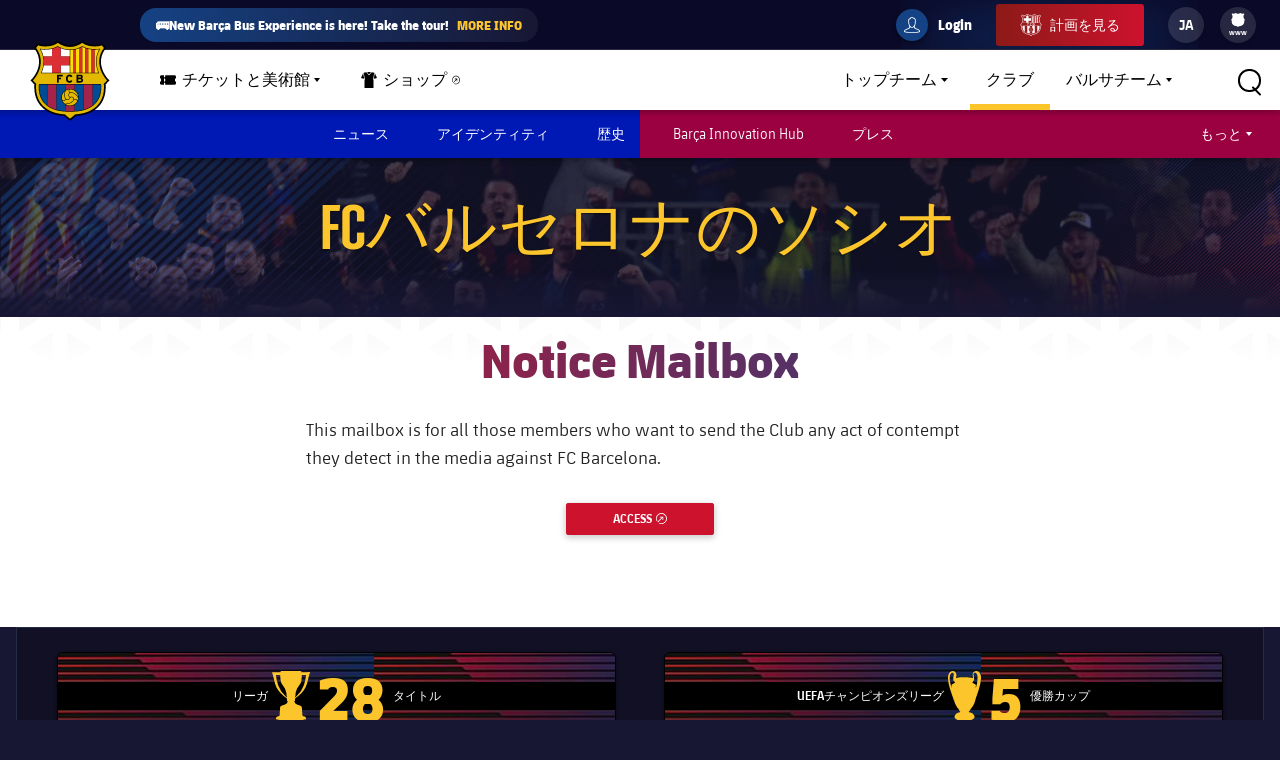

--- FILE ---
content_type: application/x-javascript;charset=utf-8
request_url: https://smetrics.fcbarcelona.jp/id?d_visid_ver=5.5.0&d_fieldgroup=A&mcorgid=7BEDF655569E15537F000101%40AdobeOrg&mid=17225676659898265550452838831963099632&ts=1768821652288
body_size: -39
content:
{"mid":"17225676659898265550452838831963099632"}

--- FILE ---
content_type: image/svg+xml
request_url: https://fcbarcelona-static-files.s3.us-east-1.amazonaws.com/mobile-slider/ticket-full.svg
body_size: 721
content:
<svg width="19" height="11" viewBox="0 0 19 11" xmlns="http://www.w3.org/2000/svg">
    <path d="M18.742 3.307A.705.705 0 0 0 19 2.743V1.375A1.37 1.37 0 0 0 17.643 0H6.107v1.719c0 .38-.303.687-.678.687a.683.683 0 0 1-.679-.687V0H1.357A1.37 1.37 0 0 0 0 1.375v1.368a.705.705 0 0 0 .258.564c.69.511 1.1 1.326 1.1 2.193s-.41 1.682-1.1 2.193A.705.705 0 0 0 0 8.257v1.368A1.37 1.37 0 0 0 1.357 11H4.75V9.281c0-.38.304-.687.679-.687.375 0 .678.307.678.687V11h11.536A1.37 1.37 0 0 0 19 9.625V8.257a.705.705 0 0 0-.258-.564 2.729 2.729 0 0 1-1.1-2.193c0-.867.41-1.682 1.1-2.193zM6.107 6.758c0 .38-.304.688-.678.688a.683.683 0 0 1-.679-.688V4.242c0-.38.304-.688.679-.688.374 0 .678.308.678.688v2.516z" fill-rule="nonzero"/>
</svg>

--- FILE ---
content_type: image/svg+xml
request_url: https://fcbarcelona-static-files.s3.us-east-1.amazonaws.com/mobile-slider/ticket-vip.svg
body_size: 2804
content:
<svg width="52" height="53" viewBox="0 0 52 53" fill="none" xmlns="http://www.w3.org/2000/svg">
<g clip-path="url(#clip0_19_2)">
<path fill-rule="evenodd" clip-rule="evenodd" d="M49.1531 18.0654C49.0629 18.334 48.9137 18.5772 48.7171 18.7765C47.0717 20.287 46.2236 22.5348 46.4433 24.8243C46.5498 25.9495 46.9115 27.036 47.4993 27.997C48.0871 28.958 48.8848 29.7668 49.8284 30.3585C50.0596 30.519 50.2525 30.7312 50.3923 30.9789C50.532 31.2266 50.6151 31.5032 50.635 31.7877L50.9816 35.4001C51.0768 36.3557 50.7997 37.3072 50.211 38.0469C49.6222 38.7866 48.7697 39.2543 47.8395 39.3479L18.166 42.041L17.7304 37.5016C17.6341 36.4982 16.7769 35.7582 15.8123 35.8458C14.8477 35.9333 14.1436 36.815 14.2398 37.8184L14.6754 42.3578L5.94775 43.1499C5.01584 43.2253 4.089 42.9191 3.36969 42.2981C2.65038 41.6771 2.19708 40.7919 2.1088 39.8357L1.76217 36.2233C1.72764 35.9402 1.75661 35.6534 1.84686 35.3848C1.93711 35.1162 2.08626 34.873 2.2829 34.6737C3.92828 33.1632 4.77639 30.9153 4.55671 28.6259C4.33702 26.3364 3.07589 24.2799 1.17156 23.0916C0.940395 22.9312 0.747546 22.719 0.607754 22.4713C0.467962 22.2236 0.384929 21.9469 0.365005 21.6625L0.0183741 18.0501C-0.0767838 17.0945 0.200271 16.143 0.789016 15.4033C1.37776 14.6636 2.23034 14.1959 3.16052 14.1023L11.8882 13.3102L12.3237 17.8496C12.3451 18.0865 12.4118 18.3173 12.5198 18.5288C12.6279 18.7402 12.7754 18.9282 12.9537 19.0819C13.132 19.2357 13.3378 19.3522 13.5593 19.4248C13.7807 19.4974 14.0135 19.5247 14.2444 19.5052C15.209 19.4176 15.9106 18.5362 15.8143 17.5328L15.3787 12.9934L45.0522 10.3003C45.9842 10.2249 46.911 10.5311 47.6303 11.1521C48.3496 11.773 48.8029 12.6583 48.8912 13.6145L49.2378 17.2269C49.2724 17.51 49.2434 17.7968 49.1531 18.0654ZM15.5214 32.8142C16.4835 32.7269 17.1874 31.8426 17.0911 30.8392L16.4536 24.1952C16.3573 23.1917 15.4973 22.4494 14.5353 22.5367C13.5707 22.6242 12.8667 23.5085 12.963 24.512L13.6006 31.156C13.6216 31.3932 13.688 31.6243 13.796 31.8361C13.9039 32.0479 14.0513 32.2361 14.2298 32.3902C14.4082 32.5442 14.6141 32.6609 14.8357 32.7337C15.0574 32.8064 15.2904 32.8338 15.5214 32.8142ZM35.0669 19.9765V32.7928H37.315V28.5333H39.3304C40.3769 28.3637 41.3459 27.6098 41.4816 26.3281V21.9932C41.3265 21.0131 40.687 19.9765 38.5359 19.9765H35.0669ZM39.2529 26.0077C39.1754 26.5731 38.8459 26.7428 38.4777 26.8182H37.315V21.8047H38.2646C38.9235 21.8047 39.1754 22.0874 39.2529 22.4455V26.0077ZM31.2256 19.9765H33.4737V32.7928H31.2256V19.9765ZM25.3958 19.9765H23.3222V21.5032L24.9888 32.7928H28.4384L30.105 21.5032V19.9765H28.0702L27.3337 25.1219C27.0624 27.0255 26.8299 31.0212 26.8299 31.0212H26.6361C26.6361 31.0212 26.4229 27.0255 26.1516 25.1219L25.3958 19.9765Z" fill="#181733"/>
</g>
<defs>
<clipPath id="clip0_19_2">
<rect width="52" height="53" fill="white"/>
</clipPath>
</defs>
</svg>
